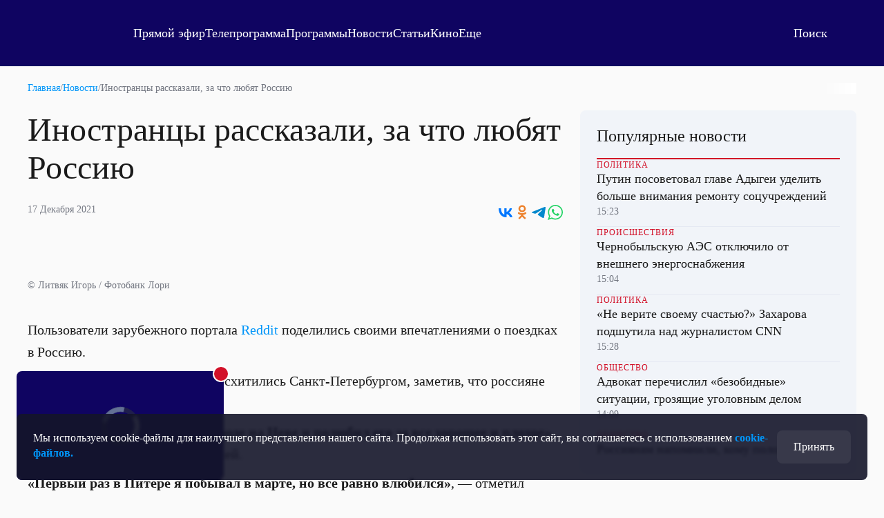

--- FILE ---
content_type: text/html; charset=utf-8
request_url: https://otr.webcaster.pro/schedule?uid=12&type_id=&s=7eb96ea008fb64b1315eea4fe4606140&width=100%25&height=100%25&muted=true
body_size: 922
content:
<!DOCTYPE html>
<html lang="ru">
	<head>
		<meta charset="utf-8" />
		<link href="/assets/schedule-ca36d338441c8c4e19a46bbbdb3990c2.css" media="screen" rel="stylesheet" type="text/css" />
		<script src="/assets/schedule-e06abd7125aed74fcf17b59b7878f8d0.js" type="text/javascript"></script>
	</head>
	<body style="margin:0px;overflow: hidden">
		<script src="https://bl.webcaster.pro/assets.js?type=embed&cid=otr" type="text/javascript"></script><span class="webcaster-player" data-autostart="true" data-autostart_with_sound="false" data-cid="otr" data-client_id="5" data-config="config=https://bl.webcaster.pro/feed/start/free_dabca472dfe08a3096790a95c87cdf64/5_1585122629/05d5d94db431a6dc7a9bfebaf8246f88/1769026650?sr%3D65%26icons%3D0%26type_id%3D%26seek%3D1768979400" data-height="100%" data-iframe_height="100%" data-iframe_width="100%" data-seeking="true" data-show-pay-window="false" data-tns_heartbeat="true" data-width="100%" href="https://www.webcaster.pro/webcaster_player" id="webcaster_player_e34373">Идет загрузка видео...</span>
		<div class="schedule" style='display:none;'>
			<div data-start="1768960800" data-finish="1768964400" class="program ">
				
			</div>
			<div data-start="1768964400" data-finish="1768968000" class="program ">
				
			</div>
			<div data-start="1768968000" data-finish="1768971600" class="program ">
				
			</div>
			<div data-start="1768971600" data-finish="1768975200" class="program ">
				
			</div>
			<div data-start="1768975200" data-finish="1768978800" class="program ">
				
			</div>
			<div data-start="1768978800" data-finish="1768982400" class="program ">
				
			</div>
			<div data-start="1768982400" data-finish="1768986000" class="program ">
				
			</div>
			<div data-start="1768986000" data-finish="1768989600" class="program ">
				
			</div>
			<div data-start="1768989600" data-finish="1768993200" class="program ">
				
			</div>
			<div data-start="1768993200" data-finish="1768996800" class="program ">
				
			</div>
			<div data-start="1768996800" data-finish="1769000400" class="program ">
				
			</div>
			<div data-start="1769000400" data-finish="1769004000" class="program ">
				
			</div>
			<div data-start="1769004000" data-finish="1769007600" class="program ">
				
			</div>
			<div data-start="1769007600" data-finish="1769011200" class="program ">
				
			</div>
			<div data-start="1769011200" data-finish="1769014800" class="program ">
				
			</div>
			<div data-start="1769014800" data-finish="1769018400" class="program ">
				
			</div>
			<div data-start="1769018400" data-finish="1769022000" class="program ">
				
			</div>
			<div data-start="1769022000" data-finish="1769025600" class="program ">
				
			</div>
			<div data-start="1769025600" data-finish="1769029200" class="program ">
				
			</div>
			<div data-start="1769029200" data-finish="1769032800" class="program ">
				
			</div>
			<div data-start="1769032800" data-finish="1769036400" class="program ">
				
			</div>
			<div data-start="1769036400" data-finish="1769040000" class="program ">
				
			</div>
			<div data-start="1769040000" data-finish="1769043600" class="program ">
				
			</div>
		</div>
	</body>
</html>


--- FILE ---
content_type: text/html
request_url: https://tns-counter.ru/nc01a**R%3Eundefined*otr_tv/ru/UTF-8/tmsec=otr_tv/35326624***
body_size: 15
content:
6B227B3769708B98G1768983448:6B227B3769708B98G1768983448

--- FILE ---
content_type: text/xml
request_url: https://bl.webcaster.pro/media/start/free_dabca472dfe08a3096790a95c87cdf64/5_1585122629/05d5d94db431a6dc7a9bfebaf8246f88/1769026650?sr=65&icons=0&type_id=&seek=1768979400&uid=I8FDGOM9-K2EB-UW75-GGKX-7EAGK5CLDVJ6&ref=https%3A%2F%2Fotr-online.ru%2Fnews%2Finostrancy-rasskazali-za-chto-lyubyat-rossiyu-189643.html&locale=en
body_size: 1418
content:
<?xml version="1.0" encoding="UTF-8"?>
<redirect>
<ticket>free_dabca472dfe08a3096790a95c87cdf64</ticket>
<unixtime>1768983454</unixtime>
<event id="34373" start="1768979400" finish="1768986300" current="1768983454" live="1" type="live" translation="1">5_1585122629</event>
<event_name><![CDATA[Прямая трансляция]]></event_name>
<image><![CDATA[https://thumbs.webcaster.pro/rec-2-3.webcaster.pro/fc/sdk/thumbnails/events/34373/156262915.jpg]]></image>
<stat><time>60</time><url><![CDATA[https://bl.webcaster.pro/?user_id=I8FDGOM9-K2EB-UW75-GGKX-7EAGK5CLDVJ6]]></url></stat>
<help_url><![CDATA[http://www.otr-online.ru/o-telekanale/reshenie-problem-s/]]></help_url>
<event_recommendations><![CDATA[https://otr.webcaster.pro/events/34373/recommendations.xml]]></event_recommendations>
<channel_id>133</channel_id><extra_events>
</extra_events>
<live_thumbs>
<thumb><title>Основная трансляция</title><url><![CDATA[https://bl.webcaster.pro/channels/133/main_thumbnail/big.jpg]]></url></thumb></live_thumbs>
<iphone>
<track bitrate="auto" track="auto" title="Main"><![CDATA[https://bl.webcaster.pro/media/start/free_dabca472dfe08a3096790a95c87cdf64/5_1585122629/05d5d94db431a6dc7a9bfebaf8246f88/1769026650.m3u8?sr=65&seek=1768979400&uid=I8FDGOM9-K2EB-UW75-GGKX-7EAGK5CLDVJ6&ref=https%3A%2F%2Fotr-online.ru%2Fnews%2Finostrancy-rasskazali-za-chto-lyubyat-rossiyu-189643.html&]]></track>
</iphone>
<ad>
<ga_id></ga_id><ad_play_limit></ad_play_limit><try_playback_ad>false</try_playback_ad><enable_fullscreen>0</enable_fullscreen><adblock_link><![CDATA[]]></adblock_link><adblock_class><![CDATA[]]></adblock_class><adblock_stat_url><![CDATA[]]></adblock_stat_url></ad>
<quote_types>
<quote_type>
<id>93</id>
<type_moment>Сюжет</type_moment>
<name>Сюжет</name>
<image_url><![CDATA[//webcaster.pro/images/moments/star.png]]></image_url>
<icon><![CDATA[//webcaster.pro/images/moments/summary.svg]]></icon>
<image_url_disabled><![CDATA[]]></image_url_disabled>
<icon_disabled><![CDATA[]]></icon_disabled>
<color>#FFFFFF</color>
<show>0</show>
<priority>0</priority>
<visible>1</visible>
<for_partner>0</for_partner>
</quote_type>
</quote_types>
</redirect>
